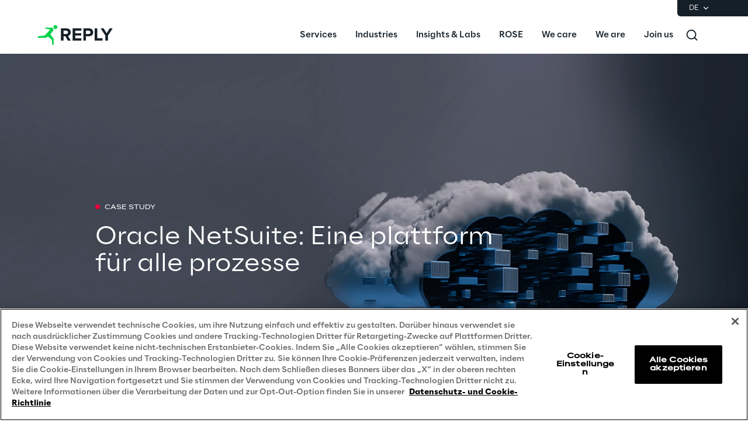

--- FILE ---
content_type: text/css
request_url: https://www.reply.com/de/Oracle-Case-All-Net/styles-6ca37495.css
body_size: 1678
content:
:root { --brand-color: #00EA51; --primary-color-20: #00EA51; --primary-color-50: #02D34A;} .vxpwwmlxdj { top: 0; z-index: 1020; position: sticky;}@media(min-width:576px) { .vxpwwmlxdj { top: 0; z-index: 1020; position: sticky; }}@media(min-width:768px) { .vxpwwmlxdj { top: 0; z-index: 1020; position: sticky; }}@media(min-width:1024px) { .vxpwwmlxdj { top: 0; z-index: 1020; position: sticky; }}@media(min-width:1440px) { .vxpwwmlxdj { top: 0; z-index: 1020; position: sticky; }} .lttfcytddf { --pb-bg: rgba(255, 255, 255, 1); background-color: var(--pb-bg);} .xllmtvrgwl { --pb-bg: rgba(21, 31, 39, 1); background-color: var(--pb-bg);} .pcyoirakjk { --pb-bg: rgba(0, 0, 0, 1); background-color: var(--pb-bg);} .wmmqzahypi { flex: 1; width: 100%; display: grid; margin-top: 0px; margin-left: auto; padding-top: 0px; margin-right: auto; padding-left: 0px; margin-bottom: 0px; padding-right: 0px; padding-bottom: 0px; grid-template-rows: auto; grid-template-columns: 1fr;} .gjvfaftykp { flex: 1; width: 100%; display: grid; margin-top: 0px; margin-left: auto; margin-right: auto; margin-bottom: 0px; grid-template-rows: auto; grid-template-columns: 1fr;} .zopnpggfpf { flex: 1; width: 100%; display: grid; margin-top: 0px; margin-left: auto; padding-top: 0px; margin-right: auto; padding-left: 0px; margin-bottom: 0px; padding-right: 0px; padding-bottom: 0px; grid-template-rows: auto; grid-template-columns: 1fr;}@media(min-width:1440px) { .zopnpggfpf { max-width: 1660px; }} .hlqharmwnx { flex: 1; width: 100%; display: grid; max-width: 576px; margin-top: 0px; margin-left: auto; padding-top: 0px; margin-right: auto; padding-left: 0px; margin-bottom: 0px; padding-right: 0px; padding-bottom: 0px; grid-template-rows: auto; grid-template-columns: 1fr;}@media(min-width:576px) { .hlqharmwnx { max-width: 768px; }}@media(min-width:768px) { .hlqharmwnx { max-width: 1024px; }}@media(min-width:1024px) { .hlqharmwnx { max-width: 1440px; }}@media(min-width:1440px) { .hlqharmwnx { max-width: 1660px; }} .gldsmnbgrn { display: flex; flex-wrap: wrap; min-width: 0; align-items: center; grid-row-end: 2; align-content: center; grid-row-start: 1; grid-column-end: 2; justify-content: center; grid-column-start: 1;}@media(min-width:1440px) { .gldsmnbgrn { display: flex; flex-wrap: wrap; min-width: 0; align-items: center; align-content: center; justify-content: flex-end; }} .exfbbtbgqw { display: flex; flex-wrap: wrap; min-width: 0; align-items: center; grid-row-end: 2; padding-left: 0px; align-content: center; padding-right: 0px; grid-row-start: 1; grid-column-end: 2; justify-content: center; grid-column-start: 1;}@media(min-width:768px) { .exfbbtbgqw { padding-top: 0px; padding-left: 0px; padding-right: 0px; padding-bottom: 0px; }}@media(min-width:1024px) { .exfbbtbgqw { padding-left: 0px; padding-right: 0px; }} .mmbjiihxcj { display: flex; flex-wrap: wrap; min-width: 0; align-items: center; grid-row-end: 2; align-content: center; grid-row-start: 1; grid-column-end: 2; justify-content: center; grid-column-start: 1;} .afyckknoyx { display: flex; flex-wrap: wrap; min-width: 0; align-items: center; grid-row-end: 2; align-content: center; grid-row-start: 1; grid-column-end: 2; justify-content: center; grid-column-start: 1;} .yqpnmybthu { --pb-bg: rgba(244, 248, 252, 1); background-color: var(--pb-bg);} .lqgcpemobi { background-image: linear-gradient(360deg,rgba(0, 0, 0, 0) 50%,rgba(244, 248, 252, 1) 50%);} .dizuexjwkr { flex: 1; width: 100%; display: grid; margin-top: 0px; margin-left: auto; padding-top: 0px; margin-right: auto; padding-left: 0px; margin-bottom: 0px; padding-right: 0px; padding-bottom: 0px; grid-template-rows: auto; grid-template-columns: 1fr;} .jrljkagfdd { flex: 1; width: 100%; display: grid; max-width: 576px; margin-top: 56px; margin-left: auto; padding-top: 0px; margin-right: auto; padding-left: 2.5rem; margin-bottom: 56px; padding-right: 2.5rem; padding-bottom: 0px; grid-column-gap: 2.5rem; grid-template-rows: auto; grid-template-columns: repeat(4, 1fr);}@media(min-width:576px) { .jrljkagfdd { max-width: 768px; }}@media(min-width:768px) { .jrljkagfdd { flex: 1; width: 100%; display: grid; max-width: 1024px; margin-top: 88px; padding-left: 4rem; margin-bottom: 88px; padding-right: 4rem; grid-column-gap: 2.5rem; grid-template-rows: auto; grid-template-columns: repeat(8, 1fr); }}@media(min-width:1024px) { .jrljkagfdd { flex: 1; width: 100%; display: grid; max-width: 1440px; grid-column-gap: 2.5rem; grid-template-rows: auto; grid-template-columns: repeat(12, 1fr); }}@media(min-width:1440px) { .jrljkagfdd { max-width: 1660px; margin-top: 120px; margin-bottom: 120px; }} .kcdadfvsai { flex: 1; width: 100%; display: grid; max-width: 576px; margin-top: 56px; margin-left: auto; padding-top: 0px; margin-right: auto; padding-left: 2.5rem; margin-bottom: 56px; padding-right: 2.5rem; padding-bottom: 0px; grid-column-gap: 2.5rem; grid-template-rows: auto; grid-template-columns: repeat(4, 1fr);}@media(min-width:576px) { .kcdadfvsai { max-width: 768px; }}@media(min-width:768px) { .kcdadfvsai { flex: 1; width: 100%; display: grid; max-width: 1024px; margin-top: 88px; padding-left: 4rem; margin-bottom: 88px; padding-right: 4rem; grid-column-gap: 2.5rem; grid-template-rows: auto; grid-template-columns: repeat(8, 1fr); }}@media(min-width:1024px) { .kcdadfvsai { flex: 1; width: 100%; display: grid; max-width: 1440px; grid-column-gap: 2.5rem; grid-template-rows: auto; grid-template-columns: repeat(12, 1fr); }}@media(min-width:1440px) { .kcdadfvsai { max-width: 1660px; margin-top: 120px; }} .khbymyckzn { flex: 1; width: 100%; display: grid; max-width: 576px; margin-top: 56px; margin-left: auto; padding-top: 0px; margin-right: auto; padding-left: 40px; margin-bottom: 56px; padding-right: 40px; padding-bottom: 0px; grid-column-gap: 40px; grid-template-rows: auto; grid-template-columns: repeat(4, 1fr);}@media(min-width:576px) { .khbymyckzn { max-width: 768px; }}@media(min-width:768px) { .khbymyckzn { flex: 1; width: 100%; display: grid; max-width: 1024px; padding-left: 64px; margin-bottom: 88px; padding-right: 64px; grid-column-gap: 40px; grid-template-rows: auto; grid-template-columns: repeat(8, 1fr); }}@media(min-width:1024px) { .khbymyckzn { flex: 1; width: 100%; display: grid; max-width: 1440px; grid-column-gap: 40px; grid-template-rows: auto; grid-template-columns: repeat(12, 1fr); }}@media(min-width:1440px) { .khbymyckzn { max-width: 1660px; }} .yfepqavmrc { flex: 1; width: 100%; display: grid; max-width: 576px; margin-top: 0px; margin-left: auto; padding-top: 0px; margin-right: auto; padding-left: 40px; margin-bottom: 56px; padding-right: 40px; padding-bottom: 0px; grid-column-gap: 40px; grid-template-rows: auto; grid-template-columns: repeat(4, 1fr);}@media(min-width:576px) { .yfepqavmrc { max-width: 768px; }}@media(min-width:768px) { .yfepqavmrc { flex: 1; width: 100%; display: grid; max-width: 1024px; padding-left: 64px; margin-bottom: 88px; padding-right: 64px; grid-column-gap: 40px; grid-template-rows: auto; grid-template-columns: repeat(8, 1fr); }}@media(min-width:1024px) { .yfepqavmrc { flex: 1; width: 100%; display: grid; max-width: 1440px; grid-column-gap: 40px; grid-template-rows: auto; grid-template-columns: repeat(12, 1fr); }}@media(min-width:1440px) { .yfepqavmrc { max-width: 1660px; margin-bottom: 120px; }} .uxleymrirw { display: flex; flex-wrap: wrap; min-width: 0; align-items: center; grid-row-end: 2; align-content: center; grid-row-start: 1; grid-column-end: 2; justify-content: center; grid-column-start: 1;} .jldbwiwppa { display: flex; flex-wrap: wrap; min-width: 0; align-items: flex-start; grid-row-end: 2; align-content: flex-start; margin-bottom: 1.5rem; grid-row-start: 1; grid-column-end: 5; justify-content: flex-start; grid-column-start: 1;}@media(min-width:768px) { .jldbwiwppa { display: flex; flex-wrap: wrap; min-width: 0; align-items: flex-start; grid-row-end: 2; align-content: flex-start; margin-bottom: 1.25rem; grid-row-start: 1; grid-column-end: 9; justify-content: flex-start; grid-column-start: 1; }}@media(min-width:1024px) { .jldbwiwppa { display: flex; flex-wrap: wrap; min-width: 0; align-items: flex-start; grid-row-end: 2; align-content: flex-start; grid-row-start: 1; grid-column-end: 11; justify-content: flex-start; grid-column-start: 3; }}@media(min-width:1440px) { .jldbwiwppa { margin-bottom: 2.5rem; }} .vmkstzqolp { display: flex; flex-wrap: wrap; min-width: 0; align-items: flex-start; grid-row-end: 3; align-content: flex-start; grid-row-start: 2; grid-column-end: 5; justify-content: flex-start; grid-column-start: 1;}@media(min-width:768px) { .vmkstzqolp { display: flex; flex-wrap: wrap; min-width: 0; align-items: flex-start; grid-row-end: 3; align-content: flex-start; grid-row-start: 2; grid-column-end: 9; justify-content: flex-start; grid-column-start: 1; }}@media(min-width:1024px) { .vmkstzqolp { display: flex; flex-wrap: wrap; min-width: 0; align-items: flex-start; grid-row-end: 3; align-content: flex-start; grid-row-start: 2; grid-column-end: 11; justify-content: flex-start; grid-column-start: 3; }} .lvlbygdoeo { display: flex; flex-wrap: wrap; min-width: 0; align-items: flex-start; grid-row-end: 2; align-content: flex-start; margin-bottom: 1.5rem; grid-row-start: 1; grid-column-end: 5; justify-content: flex-start; grid-column-start: 1;}@media(min-width:768px) { .lvlbygdoeo { display: flex; flex-wrap: wrap; min-width: 0; align-items: flex-start; grid-row-end: 2; align-content: flex-start; margin-bottom: 2rem; grid-row-start: 1; grid-column-end: 6; justify-content: flex-start; grid-column-start: 1; }}@media(min-width:1024px) { .lvlbygdoeo { display: flex; flex-wrap: wrap; min-width: 0; align-items: flex-start; grid-row-end: 2; align-content: flex-start; margin-bottom: 2.5rem; grid-row-start: 1; grid-column-end: 8; justify-content: flex-start; grid-column-start: 2; }} .vjuqupyzfh { display: flex; flex-wrap: wrap; min-width: 0; align-items: flex-start; grid-row-end: 3; align-content: flex-start; margin-bottom: 2rem; grid-row-start: 2; grid-column-end: 5; justify-content: flex-start; grid-column-start: 1;}@media(min-width:768px) { .vjuqupyzfh { display: flex; flex-wrap: wrap; min-width: 0; align-items: flex-start; grid-row-end: 3; align-content: flex-start; margin-bottom: 0px; grid-row-start: 2; grid-column-end: 5; justify-content: flex-start; grid-column-start: 1; }}@media(min-width:1024px) { .vjuqupyzfh { display: flex; flex-wrap: wrap; min-width: 0; align-items: flex-start; grid-row-end: 3; align-content: flex-start; grid-row-start: 2; grid-column-end: 7; justify-content: flex-start; grid-column-start: 2; }} .awdpyucylb { display: flex; flex-wrap: wrap; min-width: 0; align-items: flex-start; grid-row-end: 4; align-content: flex-start; grid-row-start: 3; grid-column-end: 5; justify-content: flex-start; grid-column-start: 1;}@media(min-width:768px) { .awdpyucylb { display: flex; flex-wrap: wrap; min-width: 0; align-items: flex-start; grid-row-end: 3; align-content: flex-start; grid-row-start: 2; grid-column-end: 9; justify-content: flex-start; grid-column-start: 5; }}@media(min-width:1024px) { .awdpyucylb { display: flex; flex-wrap: wrap; min-width: 0; align-items: flex-start; grid-row-end: 3; align-content: flex-start; grid-row-start: 2; grid-column-end: 12; justify-content: flex-start; grid-column-start: 7; }} .pjplcbmafp { display: flex; flex-wrap: wrap; min-width: 0; align-items: center; grid-row-end: 2; align-content: center; grid-row-start: 1; grid-column-end: 5; justify-content: center; grid-column-start: 1;}@media(min-width:768px) { .pjplcbmafp { display: flex; flex-wrap: wrap; min-width: 0; align-items: center; grid-row-end: 2; align-content: center; grid-row-start: 1; grid-column-end: 9; justify-content: center; grid-column-start: 1; }}@media(min-width:1024px) { .pjplcbmafp { display: flex; flex-wrap: wrap; min-width: 0; align-items: center; grid-row-end: 2; align-content: center; grid-row-start: 1; grid-column-end: 13; justify-content: center; grid-column-start: 1; }} .qyywhmfeic { display: flex; flex-wrap: wrap; min-width: 0; align-items: center; grid-row-end: 2; align-content: center; grid-row-start: 1; grid-column-end: 5; justify-content: center; grid-column-start: 1;}@media(min-width:768px) { .qyywhmfeic { display: flex; flex-wrap: wrap; min-width: 0; align-items: center; grid-row-end: 2; align-content: center; grid-row-start: 1; grid-column-end: 9; justify-content: center; grid-column-start: 1; }}@media(min-width:1024px) { .qyywhmfeic { display: flex; flex-wrap: wrap; min-width: 0; align-items: center; grid-row-end: 2; align-content: center; grid-row-start: 1; grid-column-end: 13; justify-content: center; grid-column-start: 1; }} .yucnfpunre { min-height: 0px;} .cmxqkogpcg { --pb-bg: rgba(0, 0, 0, 0.2); display: flex; flex-wrap: wrap; align-content: flex-end; justify-content: center; background-color: var(--pb-bg);}@media(min-width:1024px) { .cmxqkogpcg { display: flex; flex-wrap: wrap; align-content: space-around; justify-content: flex-start; }}@media(min-width:1440px) { .cmxqkogpcg { display: flex; flex-wrap: wrap; align-content: center; justify-content: flex-start; }} .kmsrqofali { min-height: 0px;} .giskvvwbvk { --pb-bg: rgba(255, 255, 255, 1); background-color: var(--pb-bg); border-top-left-radius: 6px; border-top-right-radius: 6px; border-bottom-left-radius: 6px; border-bottom-right-radius: 6px;} .tfzqdhuckh { min-height: 0px;} .rprauhmyiq { --pb-bg: rgba(244, 248, 252, 1); background-color: var(--pb-bg); border-top-left-radius: 6px; border-top-right-radius: 6px; border-bottom-left-radius: 6px; border-bottom-right-radius: 6px;} .stcqnsyeew { flex: 1; width: 100%; display: grid; max-width: 576px; margin-top: 0px; margin-left: auto; padding-top: 0px; margin-right: auto; padding-left: 2.5rem; margin-bottom: 0px; padding-right: 2.5rem; padding-bottom: 0px; grid-column-gap: 2.5rem; grid-template-rows: auto; grid-template-columns: repeat(4, 1fr);}@media(min-width:576px) { .stcqnsyeew { max-width: 768px; }}@media(min-width:768px) { .stcqnsyeew { flex: 1; width: 100%; display: grid; max-width: 1024px; padding-left: 4rem; padding-right: 4rem; grid-column-gap: 2.5rem; grid-template-rows: auto; grid-template-columns: repeat(8, 1fr); }}@media(min-width:1024px) { .stcqnsyeew { flex: 1; width: 100%; display: grid; max-width: 1440px; grid-column-gap: 2.5rem; grid-template-rows: auto; grid-template-columns: repeat(12, 1fr); }}@media(min-width:1440px) { .stcqnsyeew { max-width: 1660px; }} .odjwupgbqr { flex: 1; width: 100%; display: grid; max-width: 576px; margin-top: 0px; margin-left: auto; padding-top: 2.5rem; margin-right: auto; padding-left: 2.75rem; margin-bottom: 0px; padding-right: 2.75rem; padding-bottom: 2.5rem; grid-template-rows: auto; grid-template-columns: auto;}@media(min-width:576px) { .odjwupgbqr { max-width: 768px; }}@media(min-width:768px) { .odjwupgbqr { flex: 1; width: 100%; display: grid; max-width: 1024px; padding-top: 3rem; padding-left: 0px; padding-right: 0px; padding-bottom: 3rem; grid-column-gap: 2.5rem; grid-template-rows: auto; grid-template-columns: repeat(8, 1fr); }}@media(min-width:1024px) { .odjwupgbqr { flex: 1; width: 100%; display: grid; max-width: 1440px; padding-top: 4rem; padding-bottom: 4.5rem; grid-column-gap: 2.5rem; grid-template-rows: auto; grid-template-columns: repeat(12, 1fr); }}@media(min-width:1440px) { .odjwupgbqr { max-width: 1660px; padding-top: 4.5rem; padding-bottom: 6rem; }} .dcsmgeiqjs { flex: 1; width: 100%; display: grid; max-width: 576px; margin-top: 0px; margin-left: auto; padding-top: 2.5rem; margin-right: auto; padding-left: 2.75rem; margin-bottom: 0px; padding-right: 2.75rem; padding-bottom: 2.5rem; grid-template-rows: auto; grid-template-columns: auto;}@media(min-width:576px) { .dcsmgeiqjs { max-width: 768px; }}@media(min-width:768px) { .dcsmgeiqjs { flex: 1; width: 100%; display: grid; max-width: 1024px; padding-top: 3rem; padding-left: 0px; padding-right: 0px; padding-bottom: 3rem; grid-column-gap: 2.5rem; grid-template-rows: auto; grid-template-columns: repeat(8, 1fr); }}@media(min-width:1024px) { .dcsmgeiqjs { flex: 1; width: 100%; display: grid; max-width: 1440px; padding-top: 4rem; padding-bottom: 4.5rem; grid-column-gap: 2.5rem; grid-template-rows: auto; grid-template-columns: repeat(12, 1fr); }}@media(min-width:1440px) { .dcsmgeiqjs { max-width: 1660px; padding-top: 4.5rem; padding-bottom: 6rem; }} .gommkhntmz { display: flex; flex-wrap: wrap; min-width: 0; align-items: flex-start; grid-row-end: 2; align-content: flex-start; margin-bottom: 3rem; grid-row-start: 1; grid-column-end: 5; justify-content: flex-start; grid-column-start: 1;}@media(min-width:768px) { .gommkhntmz { display: flex; flex-wrap: wrap; min-width: 0; align-items: center; grid-row-end: 2; align-content: center; margin-bottom: 2.5rem; grid-row-start: 1; grid-column-end: 9; justify-content: flex-start; grid-column-start: 1; }}@media(min-width:1024px) { .gommkhntmz { display: flex; flex-wrap: wrap; min-width: 0; align-items: center; grid-row-end: 2; align-content: center; margin-bottom: 0px; grid-row-start: 1; grid-column-end: 10; justify-content: flex-start; grid-column-start: 2; }} .gtrcfifikd { display: flex; flex-wrap: wrap; min-width: 0; align-items: center; grid-row-end: 2; align-content: center; grid-row-start: 1; grid-column-end: 2; justify-content: center; grid-column-start: 1;}@media(min-width:768px) { .gtrcfifikd { display: flex; flex-wrap: wrap; min-width: 0; align-items: center; grid-row-end: 2; align-content: center; grid-row-start: 1; grid-column-end: 8; justify-content: center; grid-column-start: 2; }}@media(min-width:1024px) { .gtrcfifikd { display: flex; flex-wrap: wrap; min-width: 0; align-items: center; grid-row-end: 2; align-content: center; grid-row-start: 1; grid-column-end: 11; justify-content: center; grid-column-start: 2; }} .bybmjiqtae { display: flex; flex-wrap: wrap; min-width: 0; align-items: center; grid-row-end: 3; align-content: center; grid-row-start: 2; grid-column-end: 2; justify-content: center; grid-column-start: 1;}@media(min-width:768px) { .bybmjiqtae { display: flex; flex-wrap: wrap; min-width: 0; align-items: center; grid-row-end: 3; align-content: center; grid-row-start: 2; grid-column-end: 8; justify-content: center; grid-column-start: 4; }}@media(min-width:1024px) { .bybmjiqtae { display: flex; flex-wrap: wrap; min-width: 0; align-items: center; grid-row-end: 3; align-content: center; grid-row-start: 2; grid-column-end: 11; justify-content: center; grid-column-start: 4; }}@media(min-width:1440px) { .bybmjiqtae { display: flex; flex-wrap: wrap; min-width: 0; align-items: center; grid-row-end: 3; align-content: center; grid-row-start: 2; grid-column-end: 11; justify-content: center; grid-column-start: 5; }} .gbdlvyynlz { display: flex; flex-wrap: wrap; min-width: 0; align-items: center; grid-row-end: 4; align-content: center; grid-row-start: 3; grid-column-end: 2; justify-content: center; grid-column-start: 1;}@media(min-width:768px) { .gbdlvyynlz { display: flex; flex-wrap: wrap; min-width: 0; align-items: center; grid-row-end: 4; align-content: center; grid-row-start: 2; grid-column-end: 4; justify-content: center; grid-column-start: 2; }} .roxyjctfdj { display: flex; flex-wrap: wrap; min-width: 0; align-items: center; grid-row-end: 5; align-content: center; grid-row-start: 4; grid-column-end: 2; justify-content: center; grid-column-start: 1;}@media(min-width:768px) { .roxyjctfdj { display: flex; flex-wrap: wrap; min-width: 0; align-items: center; grid-row-end: 4; align-content: center; grid-row-start: 3; grid-column-end: 8; justify-content: center; grid-column-start: 4; }}@media(min-width:1024px) { .roxyjctfdj { display: flex; flex-wrap: wrap; min-width: 0; align-items: center; grid-row-end: 4; align-content: center; grid-row-start: 3; grid-column-end: 11; justify-content: center; grid-column-start: 4; }}@media(min-width:1440px) { .roxyjctfdj { display: flex; flex-wrap: wrap; min-width: 0; align-items: center; grid-row-end: 4; align-content: center; grid-row-start: 3; grid-column-end: 11; justify-content: center; grid-column-start: 5; }} .ytqeuklhhn { display: flex; flex-wrap: wrap; min-width: 0; align-items: center; grid-row-end: 2; align-content: center; grid-row-start: 1; grid-column-end: 2; justify-content: center; grid-column-start: 1;}@media(min-width:768px) { .ytqeuklhhn { display: flex; flex-wrap: wrap; min-width: 0; align-items: center; grid-row-end: 2; align-content: center; grid-row-start: 1; grid-column-end: 8; justify-content: center; grid-column-start: 2; }}@media(min-width:1024px) { .ytqeuklhhn { display: flex; flex-wrap: wrap; min-width: 0; align-items: center; grid-row-end: 2; align-content: center; grid-row-start: 1; grid-column-end: 11; justify-content: center; grid-column-start: 2; }} .rwrdetnvya { display: flex; flex-wrap: wrap; min-width: 0; align-items: center; grid-row-end: 3; align-content: center; grid-row-start: 2; grid-column-end: 2; justify-content: center; grid-column-start: 1;}@media(min-width:768px) { .rwrdetnvya { display: flex; flex-wrap: wrap; min-width: 0; align-items: center; grid-row-end: 3; align-content: center; grid-row-start: 2; grid-column-end: 8; justify-content: center; grid-column-start: 4; }}@media(min-width:1024px) { .rwrdetnvya { display: flex; flex-wrap: wrap; min-width: 0; align-items: center; grid-row-end: 3; align-content: center; grid-row-start: 2; grid-column-end: 11; justify-content: center; grid-column-start: 4; }}@media(min-width:1440px) { .rwrdetnvya { display: flex; flex-wrap: wrap; min-width: 0; align-items: center; grid-row-end: 3; align-content: center; grid-row-start: 2; grid-column-end: 11; justify-content: center; grid-column-start: 5; }} .kyloucraor { display: flex; flex-wrap: wrap; min-width: 0; align-items: center; grid-row-end: 4; align-content: center; grid-row-start: 3; grid-column-end: 2; justify-content: center; grid-column-start: 1;}@media(min-width:768px) { .kyloucraor { display: flex; flex-wrap: wrap; min-width: 0; align-items: center; grid-row-end: 4; align-content: center; grid-row-start: 2; grid-column-end: 4; justify-content: center; grid-column-start: 2; }} .cfrtquiuot { display: flex; flex-wrap: wrap; min-width: 0; align-items: center; grid-row-end: 5; align-content: center; grid-row-start: 4; grid-column-end: 2; justify-content: center; grid-column-start: 1;}@media(min-width:768px) { .cfrtquiuot { display: flex; flex-wrap: wrap; min-width: 0; align-items: center; grid-row-end: 4; align-content: center; grid-row-start: 3; grid-column-end: 8; justify-content: center; grid-column-start: 4; }}@media(min-width:1024px) { .cfrtquiuot { display: flex; flex-wrap: wrap; min-width: 0; align-items: center; grid-row-end: 4; align-content: center; grid-row-start: 3; grid-column-end: 11; justify-content: center; grid-column-start: 4; }}@media(min-width:1440px) { .cfrtquiuot { display: flex; flex-wrap: wrap; min-width: 0; align-items: center; grid-row-end: 4; align-content: center; grid-row-start: 3; grid-column-end: 11; justify-content: center; grid-column-start: 5; }} .vwyfirlzkq { height: 16px;}@media(min-width:768px) { .vwyfirlzkq { height: 20px; }}@media(min-width:1440px) { .vwyfirlzkq { height: 24px; }} .lkslpezrjo { height: 0px;} .lcrlundwrs { height: 20px;}@media(min-width:768px) { .lcrlundwrs { height: 16px; }}@media(min-width:1440px) { .lcrlundwrs { height: 24px; }} .tkbsaedgzl { height: 0px;} .rulpnenyzf { height: 20px;}@media(min-width:768px) { .rulpnenyzf { height: 16px; }}@media(min-width:1440px) { .rulpnenyzf { height: 24px; }} .qghxrxajjr { height: 20px;} .piuuccozrl { height: 20px;}